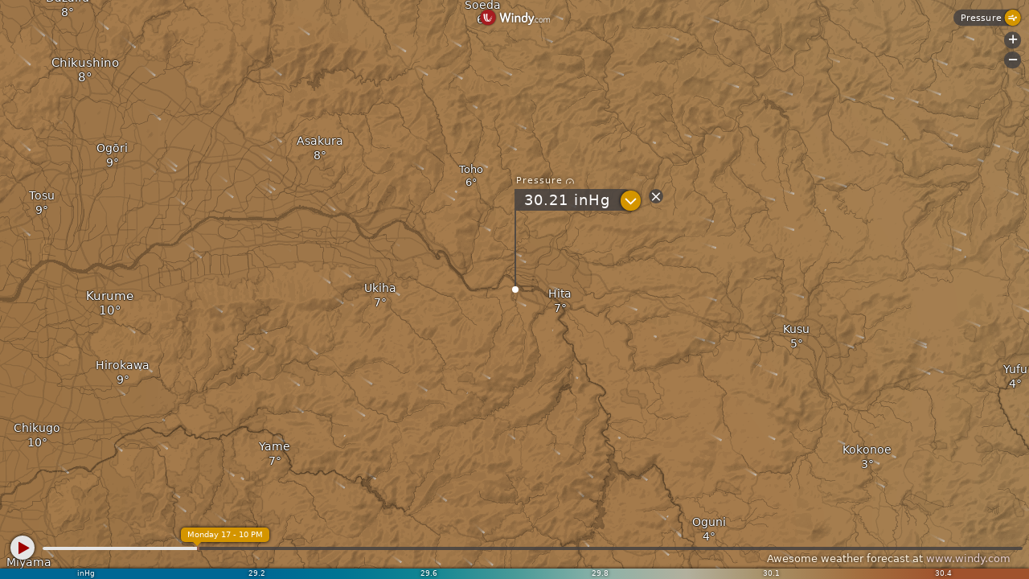

--- FILE ---
content_type: text/javascript
request_url: https://embed.windy.com/v/41.1.0.emb.4d73/plugins/particles.js
body_size: 2498
content:
W.define("@plugins/particles",["map","store","particles","renderUtils","utils","DataTiler"],(function(t,e,r,n,a,o,i){var s,l,c,f,u=i.DataTiler,h=e.map;function p(t){return p="function"==typeof Symbol&&"symbol"==typeof Symbol.iterator?function(t){return typeof t}:function(t){return t&&"function"==typeof Symbol&&t.constructor===Symbol&&t!==Symbol.prototype?"symbol":typeof t},p(t)}function y(t,e){for(var r=0;r<e.length;r++){var n=e[r];n.enumerable=n.enumerable||!1,n.configurable=!0,"value"in n&&(n.writable=!0),Object.defineProperty(t,g(n.key),n);}}function d(t,e){return d=Object.setPrototypeOf?Object.setPrototypeOf.bind():function(t,e){return t.__proto__=e,t},d(t,e)}function v(t){var e=function(){if("undefined"==typeof Reflect||!Reflect.construct)return !1;if(Reflect.construct.sham)return !1;if("function"==typeof Proxy)return !0;try{return Boolean.prototype.valueOf.call(Reflect.construct(Boolean,[],(function(){}))),!0}catch(t){return !1}}();return function(){var r,n=b(t);if(e){var a=b(this).constructor;r=Reflect.construct(n,arguments,a);}else r=n.apply(this,arguments);return function(t,e){if(e&&("object"===p(e)||"function"==typeof e))return e;if(void 0!==e)throw new TypeError("Derived constructors may only return object or undefined");return m(t)}(this,r)}}function m(t){if(void 0===t)throw new ReferenceError("this hasn't been initialised - super() hasn't been called");return t}function b(t){return b=Object.setPrototypeOf?Object.getPrototypeOf.bind():function(t){return t.__proto__||Object.getPrototypeOf(t)},b(t)}function g(t){var e=function(t,e){if("object"!==p(t)||null===t)return t;var r=t[Symbol.toPrimitive];if(void 0!==r){var n=r.call(t,e||"default");if("object"!==p(n))return n;throw new TypeError("@@toPrimitive must return a primitive value.")}return ("string"===e?String:Number)(t)}(t,"string");return "symbol"===p(e)?e:String(e)}var w,P=!1,O="off"===r.get("particlesAnim");function j(){cancelAnimationFrame(f);}function M(t){if(t?c=t:t=c,w=t.canvas,cancelAnimationFrame(f),!O){var e=w.getContext("2d"),r=t.partObj,n=t.width,a=t.height,o=t.vectors,i=0|r.getAmount.call(r,t);(!s||s.length<3*i)&&(s=new Float32Array(3*i),l=new Float32Array(3*i));var u=r.getMaxAge(),h="wavecle"===r.animation,p=r.getStyles.call(r,t);e.clearRect(0,0,t.width,t.height);for(var y,d,v,m=(y=n,d=a,v=u,function(t){var e=s;e[t++]=Math.random()*y,e[t++]=Math.random()*d,e[t++]=0,e[t++]=0,e[t++]=Math.floor(Math.random()*v),e[t]=0;}),b=0,g=0;b<i;b++,g+=6)m(g);e.lineWidth=r.getLineWidth.call(r,t),e.fillStyle="rgba(0, 0, 0,"+r.getBlendingAlpha.call(r,t)+")";var P=r.getIntensityFun.call(r),j=0;!function t(){var r=arguments.length>0&&void 0!==arguments[0]?arguments[0]:0;if(f=requestAnimationFrame(t),!(r-j<35)){j=r;var c,y,d,v,b,g,w,O,M,S=e,T=s,k=l,A=6*i|0,R=o,C=0|n,F=0|Math.ceil(n/2),_=0|a,x=p,E=u,V=0,G=0,L=0;if(h)for(V=0;V<A;V+=6)T[V+4]>E&&m(V),c=T[V],y=T[V+1],L=3*(Math.round(.5*y)*F+Math.round(.5*c)),c>C||y>_||c<0||y<0?(T[V+4]=E+1,k[V+5]=10):(b=c+(d=R[L]),g=y+(v=R[L+1]),T[V]=b,T[V+1]=g,T[V+4]++,O=d/(w=Math.sqrt(d*d+v*v)/2.5),M=v/w,k[V]=c-M,k[V+1]=y+O,k[V+2]=c+M,k[V+3]=y-O,k[V+5]=P(T[V+4]));else for(V=0;V<A;V+=6)T[V+4]>E&&m(V),c=T[V],y=T[V+1],L=3*(Math.round(.5*y)*F+Math.round(.5*c)),c>C||y>_||c<0||y<0?(T[V+4]=E+1,T[V+5]=10):(T[V+2]=c+R[L],T[V+3]=y+R[L+1],T[V+4]++,T[V+5]=R[L+2]);if(S.globalCompositeOperation="destination-in",S.fillRect(0,0,n,a),S.globalCompositeOperation="source-over",h)for(V=0;V<4;V++){for(S.beginPath(),S.strokeStyle=x[V],G=0;G<A;G+=6)k[G+5]===V&&(S.moveTo(k[G],k[G+1]),S.lineTo(k[G+2],k[G+3]));S.stroke();}else for(V=0;V<4;V++){for(S.beginPath(),S.strokeStyle=x[V],G=0;G<A;G+=6)T[G+5]===V&&(S.moveTo(T[G],T[G+1]),S.lineTo(T[G+2],T[G+3]),T[G]=T[G+2],T[G+1]=T[G+3]);S.stroke();}}}();}}function S(t){"off"===t?(O=!0,w.style.opacity="0",j()):O&&(O=!1,w.style.opacity="1",M(),P||M());}var T,k=new L.CanvasLayer;var A=function(t){!function(t,e){if("function"!=typeof e&&null!==e)throw new TypeError("Super expression must either be null or a function");t.prototype=Object.create(e&&e.prototype,{constructor:{value:t,writable:!0,configurable:!0}}),Object.defineProperty(t,"prototype",{writable:!1}),e&&d(t,e);}(l,t);var e,r,s=v(l);function l(){var t,e,r,n;!function(t,e){if(!(t instanceof e))throw new TypeError("Cannot call a class as a function")}(this,l);for(var a=arguments.length,o=new Array(a),i=0;i<a;i++)o[i]=arguments[i];return t=s.call.apply(s,[this].concat(o)),e=m(t),n=null,(r=g(r="latestParams"))in e?Object.defineProperty(e,r,{value:n,enumerable:!0,configurable:!0,writable:!0}):e[r]=n,t}return e=l,(r=[{key:"cancelTasks",value:function(){this.syncCounter++;}},{key:"tilesReady",value:function(t,e,r){var a=Object.assign(e,r);a.partObj=n[r.particlesIdent],this.computeVectors(a,t);}},{key:"redrawVectors",value:function(){this.mapMoved=!0,this.latestParams&&this.getTiles(this.latestParams);}},{key:"init",value:function(t){this.latestParams=o.clone(t),this.redrawVectors();}},{key:"paramsChanged",value:function(t){this.latestParams&&this.latestParams.fullPath===t.fullPath&&this.latestParams.overlay===t.overlay?a.emitter.emit("rendered","particles"):(this.latestParams=o.clone(t),this.getTiles(this.latestParams));}},{key:"computeVectors",value:function(t,e){var r=this.shift,n=this.lShift,o=this.offsetX,i=this.offsetY,s=this.trans,l=this.trans*this.trans,c=!1;this.latestParams.JPGtransparency?c=a.testJPGtransparency:this.latestParams.PNGtransparency&&(c=a.testPNGtransparency);var f,u,h,p,y,d,v,m,b,g,w=!1,P=this.w,O=0,j=0|t.height,S=0|t.width,A=0|Math.ceil(S/2),R=function(t,e){var r,n=3*(t>>1)*(10+(e>>1));return (null===(r=T)||void 0===r?void 0:r.length)>=n?T:T=new Float32Array(n)}(S,j),C=this.offset,F=0,_=0,x=0,E=0,V=0,G=0,L=256,q=0,B=0,D=0,I=0,N=0,W=0,J=0,U=0,X=0,Y=0,z=0,H=0,K=0,Q=0,Z=0,$=0,tt=0,et=0,rt=t.partObj.getVelocityFun(t),nt=t.partObj.getIntensityFun(),at=0;_=0,I=i;for(var ot=e.length;_<j;){for(W=(B=I>>r)-((G=B>>8)<<8),U=I-(B<<r),w=G<0&&G>=ot,F=0,D=o;F<S;F+=2,D+=2)J=D-((q=D>>r)<<r),G>=0&&G<ot?L!==q&&(N=q-((V=q>>8)<<8),(f=e[G][V])?(u=f.data,x=C+N+((W<<8)+W)<<2,c&&(w=c(u,x)),X=u[x],Y=u[x+4],K=u[x+1],Q=u[x+5],z=u[x+=1028],H=u[x+4],Z=u[x+1],$=u[x+5]):w=!0,L=q):w=!0,w?(R[E++]=0,R[E++]=0,R[E++]=0):(P?(tt=X*P[O=J+(U<<r)<<2]+Y*P[O+1]+z*P[O+2]+H*P[O+3]>>n,et=K*P[O]+Q*P[O+1]+Z*P[O+2]+$*P[O+3]>>n):(tt=(X*(d=(s-U)*(s-J))+Y*(v=(s-U)*J)+z*(m=U*(s-J))+H*(b=J*U))/l,et=(K*d+Q*v+Z*m+$*b)/l),h=f.decodeR(tt),p=f.decodeG(et),g=rt(y=Math.sqrt(h*h+p*p)),R[E++]=h*g,R[E++]=p*-g,R[E++]=nt(y),at+=y);I+=2,E=3*((_+=2)>>1)*A;}this.mapMoved&&(k.reset.call(k),this.mapMoved=!1),t.speed2pixel=at/(S*j),t.vectors=R,t.canvas=k.getCanvas(),M(t),a.emitter.emit("rendered","particles");}}])&&y(e.prototype,r),Object.defineProperty(e,"prototype",{writable:!1}),l}(u),R=new A,C=R.redrawVectors.bind(R),F=R.cancelTasks.bind(R);function _(t){t?C():F();}var x=function(t){k.addTo(h),k.getCanvas().classList.add("particles-layer"),h.on("moveend",C),h.on("movestart",F),r.on("particlesAnim",S),r.on("visibility",_),P=!1,R.init(t);},E=function(){P=!0,j(),w&&w.getContext("2d").clearRect(0,0,w.width,w.height),r.off("particlesAnim",S),r.off("visibility",_),h.off("moveend",C),h.off("movestart",F),h.removeLayer(k);},V=C,G=R.paramsChanged.bind(R);t.onRenderEnd=E,t.onRenderStart=x,t.paramsChanged=G,t.redraw=V;}));
